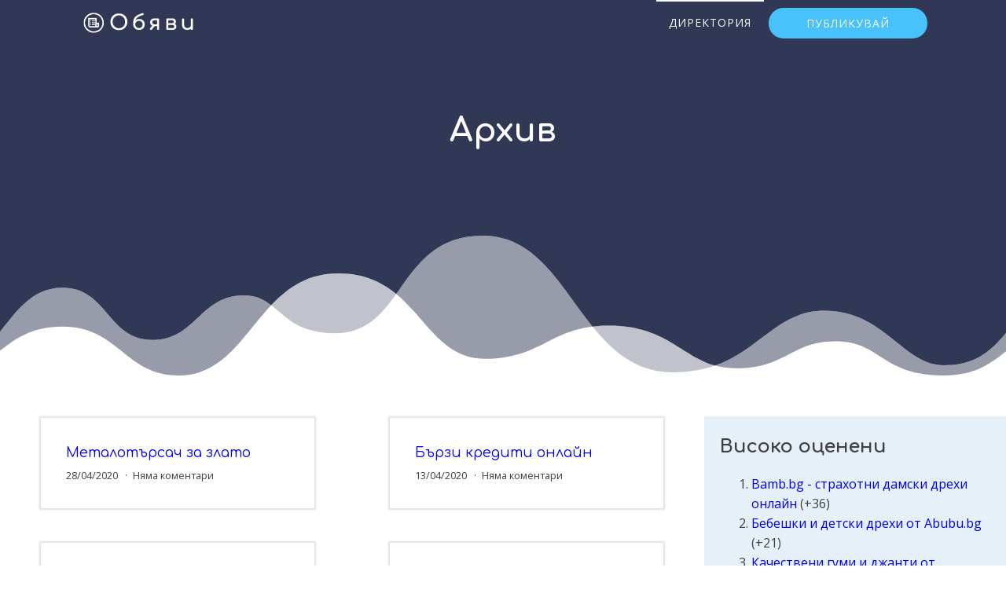

--- FILE ---
content_type: text/html; charset=UTF-8
request_url: https://obiavi.de/dir/page/7/
body_size: 6213
content:
<!DOCTYPE html>
<html lang="bg-BG" >
<head>
<meta charset="UTF-8">
<meta name="viewport" content="width=device-width, initial-scale=1.0">
<!-- WP_HEAD() START -->
<title>Директория - Безплатни Обяви</title>
<link rel="preload" as="style" href="https://fonts.googleapis.com/css?display=swap&family=Open+Sans:100,200,300,400,500,600,700,800,900|Comfortaa:100,200,300,400,500,600,700,800,900" >
<link rel="stylesheet" href="https://fonts.googleapis.com/css?display=swap&family=Open+Sans:100,200,300,400,500,600,700,800,900|Comfortaa:100,200,300,400,500,600,700,800,900">
<meta name="dc.title" content="Директория - Безплатни Обяви">
<meta name="dc.relation" content="https://obiavi.de/dir/page/7/">
<meta name="dc.source" content="https://obiavi.de/">
<meta name="dc.language" content="bg_BG">
<meta name="robots" content="index, follow, max-snippet:-1, max-image-preview:large, max-video-preview:-1">
<link rel="canonical" href="https://obiavi.de/dir/">
<meta property="og:url" content="https://obiavi.de/dir/page/7/">
<meta property="og:site_name" content="Безплатни Обяви">
<meta property="og:locale" content="bg_BG">
<meta property="og:type" content="article">
<meta property="og:title" content="Директория - Безплатни Обяви">
<meta property="og:image" content="https://obiavi.de/wp-content/uploads/2021/11/cropped-Image-2021-11-05-at-6.26.33-PM.png">
<meta property="og:image:secure_url" content="https://obiavi.de/wp-content/uploads/2021/11/cropped-Image-2021-11-05-at-6.26.33-PM.png">
<meta property="og:image:width" content="512">
<meta property="og:image:height" content="512">
<script type="application/ld+json">{"@context":"https:\/\/schema.org","name":"Breadcrumb","@type":"BreadcrumbList","itemListElement":[{"@type":"ListItem","position":1,"item":{"@type":"WebPage","id":"https:\/\/obiavi.de\/dir\/#webpage","url":"https:\/\/obiavi.de\/dir\/","name":"\u0414\u0438\u0440\u0435\u043a\u0442\u043e\u0440\u0438\u044f"}},{"@type":"ListItem","position":2,"item":{"@type":"WebPage","id":"https:\/\/obiavi.de\/dir\/page\/7#webpage","url":"https:\/\/obiavi.de\/dir\/page\/7","name":"Page 7"}}]}</script>
<style id='wp-img-auto-sizes-contain-inline-css' type='text/css'>
img:is([sizes=auto i],[sizes^="auto," i]){contain-intrinsic-size:3000px 1500px}
/*# sourceURL=wp-img-auto-sizes-contain-inline-css */
</style>
<link rel='stylesheet' id='wpa-css-css' href='https://obiavi.de/wp-content/plugins/honeypot/includes/css/wpa.css' type='text/css' media='all' />
<link rel='stylesheet' id='oxygen-css' href='https://obiavi.de/wp-content/plugins/oxygen/component-framework/oxygen.css' type='text/css' media='all' />
<link rel='stylesheet' id='thumbs_rating_styles-css' href='https://obiavi.de/wp-content/plugins/thumbs-rating/css/style.css' type='text/css' media='all' />
<script type="text/javascript" src="https://obiavi.de/wp-includes/js/jquery/jquery.min.js" id="jquery-core-js"></script>
<script type="text/javascript" id="thumbs_rating_scripts-js-extra">
/* <![CDATA[ */
var thumbs_rating_ajax = {"ajax_url":"https://obiavi.de/wp-admin/admin-ajax.php","nonce":"7317ec4379"};
//# sourceURL=thumbs_rating_scripts-js-extra
/* ]]> */
</script>
<script type="text/javascript" src="https://obiavi.de/wp-content/plugins/thumbs-rating/js/general.js" id="thumbs_rating_scripts-js"></script>
<link rel="prev" href="https://obiavi.de/dir/page/6/"><style>.breadcrumb {list-style:none;margin:0;padding-inline-start:0;}.breadcrumb li {margin:0;display:inline-block;position:relative;}.breadcrumb li::after{content:' > ';margin-left:5px;margin-right:5px;}.breadcrumb li:last-child::after{display:none}</style><link rel="icon" href="https://obiavi.de/wp-content/uploads/2021/11/cropped-Image-2021-11-05-at-6.26.33-PM-32x32.png" sizes="32x32" />
<link rel="icon" href="https://obiavi.de/wp-content/uploads/2021/11/cropped-Image-2021-11-05-at-6.26.33-PM-192x192.png" sizes="192x192" />
<link rel="apple-touch-icon" href="https://obiavi.de/wp-content/uploads/2021/11/cropped-Image-2021-11-05-at-6.26.33-PM-180x180.png" />
<meta name="msapplication-TileImage" content="https://obiavi.de/wp-content/uploads/2021/11/cropped-Image-2021-11-05-at-6.26.33-PM-270x270.png" />
<link rel='stylesheet' id='oxygen-cache-10-css' href='//obiavi.de/wp-content/uploads/oxygen/css/10.css' type='text/css' media='all' />
<link rel='stylesheet' id='oxygen-cache-121-css' href='//obiavi.de/wp-content/uploads/oxygen/css/121.css' type='text/css' media='all' />
<link rel='stylesheet' id='oxygen-universal-styles-css' href='//obiavi.de/wp-content/uploads/oxygen/css/universal.css' type='text/css' media='all' />
<!-- END OF WP_HEAD() -->
</head>
<body class="paged wp-singular page-template-default page page-id-11 paged-7 page-paged-7 wp-theme-oxygen-is-not-a-theme  wp-embed-responsive oxygen-body" >




						<header id="_header-3-95" class="oxy-header-wrapper oxy-sticky-header oxy-overlay-header oxy-header" ><div id="_header_row-4-95" class="oxy-header-row" ><div class="oxy-header-container"><div id="_header_left-5-95" class="oxy-header-left" ><a id="link-8-95" class="ct-link saas-logo" href="/" target="_self"  ><img  id="image-9-95" alt="безплатни обяви" src="https://obiavi.de/wp-content/uploads/2020/03/obiavi-logo3.png" class="ct-image"/></a></div><div id="_header_center-6-95" class="oxy-header-center" ></div><div id="_header_right-7-95" class="oxy-header-right" ><div id="div_block-13-95" class="ct-div-block" ><nav id="_nav_menu-10-95" class="oxy-nav-menu oxy-nav-menu-dropdown-arrow oxy-nav-menu-responsive-dropdowns" ><div class='oxy-menu-toggle'><div class='oxy-nav-menu-hamburger-wrap'><div class='oxy-nav-menu-hamburger'><div class='oxy-nav-menu-hamburger-line'></div><div class='oxy-nav-menu-hamburger-line'></div><div class='oxy-nav-menu-hamburger-line'></div></div></div></div><div class="menu-1-container"><ul id="menu-1" class="oxy-nav-menu-list"><li id="menu-item-27" class="menu-item menu-item-type-post_type menu-item-object-page current-menu-item page_item page-item-11 current_page_item menu-item-27"><a href="https://obiavi.de/dir/" aria-current="page">Директория</a></li>
</ul></div></nav><a id="link_text-11-95" class="ct-link-text" href="/publish/" target="_self"  >публикувай</a></div></div></div></div></header>
				<script type="text/javascript">
			jQuery(document).ready(function() {
				var selector = "#_header-3-95",
					scrollval = parseInt("300");
				if (!scrollval || scrollval < 1) {
										if (jQuery(window).width() >= 1121){
											jQuery("body").css("margin-top", jQuery(selector).outerHeight());
						jQuery(selector).addClass("oxy-sticky-header-active");
										}
									}
				else {
					var scrollTopOld = 0;
					jQuery(window).scroll(function() {
						if (!jQuery('body').hasClass('oxy-nav-menu-prevent-overflow')) {
							if (jQuery(this).scrollTop() > scrollval 
																) {
								if (
																		jQuery(window).width() >= 1121 && 
																		!jQuery(selector).hasClass("oxy-sticky-header-active")) {
									if (jQuery(selector).css('position')!='absolute') {
										jQuery("body").css("margin-top", jQuery(selector).outerHeight());
									}
									jQuery(selector)
										.addClass("oxy-sticky-header-active")
																			.addClass("oxy-sticky-header-fade-in");
																	}
							}
							else {
								jQuery(selector)
									.removeClass("oxy-sticky-header-fade-in")
									.removeClass("oxy-sticky-header-active");
								if (jQuery(selector).css('position')!='absolute') {
									jQuery("body").css("margin-top", "");
								}
							}
							scrollTopOld = jQuery(this).scrollTop();
						}
					})
				}
			});
		</script><section id="section-5-128" class=" ct-section" ><div class="ct-section-inner-wrap"><h1 id="headline-43-6" class="ct-headline"><span id="span-49-6" class="ct-span" >Архив</span><br></h1><div id="text_block-9-128" class="ct-text-block saas-body-text" ><span id="span-48-6" class="ct-span" ></span><br></div></div></section><div id="div_block-18-6" class="ct-div-block" ><section id="section-19-6" class=" ct-section shapedivsection28" ><div class="ct-section-inner-wrap"><div id="code_block-20-6" class="ct-code-block" ><svg width="100%" height="100px" class="shapediv28" viewBox="0 0 1280 140" preserveAspectRatio="none" xmlns="http://www.w3.org/2000/svg"><g><path d="M504.854,80.066c7.812,0,14.893,0.318,21.41,0.879 c-25.925,22.475-56.093,40.852-102.946,40.852c-20.779,0-37.996-2.349-52.898-6.07C413.517,107.295,434.056,80.066,504.854,80.066z M775.938,51.947c19.145,18.596,39.097,35.051,77.956,35.051c46.907,0,62.299-14.986,80.912-24.98 c-21.357-15.783-46.804-28.348-85.489-28.348C816.829,33.671,794.233,41.411,775.938,51.947z" fill-opacity=".3"/><path d="M1200.112,46.292c39.804,0,59.986,22.479,79.888,39.69v16.805 c-19.903-10.835-40.084-21.777-79.888-21.777c-72.014,0-78.715,43.559-147.964,43.559c-56.84,0-81.247-35.876-117.342-62.552 c9.309-4.998,19.423-8.749,34.69-8.749c55.846,0,61.99,39.617,115.602,39.617C1143.177,92.887,1142.618,46.292,1200.112,46.292z M80.011,115.488c-40.006,0-60.008-12.206-80.011-29.506v16.806c20.003,10.891,40.005,21.782,80.011,21.782 c80.004,0,78.597-30.407,137.669-30.407c55.971,0,62.526,24.026,126.337,24.026c9.858,0,18.509-0.916,26.404-2.461 c-57.186-14.278-80.177-48.808-138.66-48.808C154.698,66.919,131.801,115.488,80.011,115.488z M526.265,80.945 c56.848,4.902,70.056,28.726,137.193,28.726c54.001,0,73.43-35.237,112.48-57.724C751.06,27.782,727.548,0,665.691,0 C597.381,0,567.086,45.555,526.265,80.945z" fill-opacity=".5"/><path d="M0,0v85.982c20.003,17.3,40.005,29.506,80.011,29.506c51.791,0,74.688-48.569,151.751-48.569 c58.482,0,81.473,34.531,138.66,48.808c43.096-8.432,63.634-35.662,134.433-35.662c7.812,0,14.893,0.318,21.41,0.879 C567.086,45.555,597.381,0,665.691,0c61.856,0,85.369,27.782,110.246,51.947c18.295-10.536,40.891-18.276,73.378-18.276 c38.685,0,64.132,12.564,85.489,28.348c9.309-4.998,19.423-8.749,34.69-8.749c55.846,0,61.99,39.617,115.602,39.617 c58.08,0,57.521-46.595,115.015-46.595c39.804,0,59.986,22.479,79.888,39.69V0H0z"/></g></svg></div></div></section></div><div id="new_columns-52-121" class="ct-new-columns" ><div id="div_block-53-121" class="ct-div-block" >        
                <div id="_posts_grid-55-121" class='oxy-easy-posts oxy-posts-grid' >
                                    <div class='oxy-posts'>
                     <div class='oxy-post'>
  
      <div class='oxy-post-image-fixed-ratio' style='background-image: url();'>
      </div>

     <div class='oxy-post-wrap'>
      

      <a class='oxy-post-title' href='https://obiavi.de/metalotarsach-za-zlato/'>Mеталотърсач за злато</a>

      <div class='oxy-post-meta'>

          <div class='oxy-post-meta-author oxy-post-meta-item'>
              28/04/2020          </div>

          <div class='oxy-post-meta-comments oxy-post-meta-item'>
              Няма коментари          </div>
        

      </div>


      
    </div>

</div> <div class='oxy-post'>
  
      <div class='oxy-post-image-fixed-ratio' style='background-image: url();'>
      </div>

     <div class='oxy-post-wrap'>
      

      <a class='oxy-post-title' href='https://obiavi.de/motroni-masla-ot-autoprofi-bg/'>Мотрони масла от Autoprofi.bg</a>

      <div class='oxy-post-meta'>

          <div class='oxy-post-meta-author oxy-post-meta-item'>
              13/04/2020          </div>

          <div class='oxy-post-meta-comments oxy-post-meta-item'>
              Няма коментари          </div>
        

      </div>


      
    </div>

</div> <div class='oxy-post'>
  
      <div class='oxy-post-image-fixed-ratio' style='background-image: url();'>
      </div>

     <div class='oxy-post-wrap'>
      

      <a class='oxy-post-title' href='https://obiavi.de/plama-bg-motorni-masla/'>Plama.bg моторни масла</a>

      <div class='oxy-post-meta'>

          <div class='oxy-post-meta-author oxy-post-meta-item'>
              13/04/2020          </div>

          <div class='oxy-post-meta-comments oxy-post-meta-item'>
              Няма коментари          </div>
        

      </div>


      
    </div>

</div> <div class='oxy-post'>
  
      <div class='oxy-post-image-fixed-ratio' style='background-image: url();'>
      </div>

     <div class='oxy-post-wrap'>
      

      <a class='oxy-post-title' href='https://obiavi.de/mebelen-magazin-enikom-m/'>Мебелен магазин - Еником М</a>

      <div class='oxy-post-meta'>

          <div class='oxy-post-meta-author oxy-post-meta-item'>
              13/04/2020          </div>

          <div class='oxy-post-meta-comments oxy-post-meta-item'>
              Няма коментари          </div>
        

      </div>


      
    </div>

</div> <div class='oxy-post'>
  
      <div class='oxy-post-image-fixed-ratio' style='background-image: url();'>
      </div>

     <div class='oxy-post-wrap'>
      

      <a class='oxy-post-title' href='https://obiavi.de/barzi-krediti-onlayn/'>Бързи кредити онлайн</a>

      <div class='oxy-post-meta'>

          <div class='oxy-post-meta-author oxy-post-meta-item'>
              13/04/2020          </div>

          <div class='oxy-post-meta-comments oxy-post-meta-item'>
              Няма коментари          </div>
        

      </div>


      
    </div>

</div> <div class='oxy-post'>
  
      <div class='oxy-post-image-fixed-ratio' style='background-image: url();'>
      </div>

     <div class='oxy-post-wrap'>
      

      <a class='oxy-post-title' href='https://obiavi.de/vodena-meditatsia-insighting/'>Водена медитация - InSighting</a>

      <div class='oxy-post-meta'>

          <div class='oxy-post-meta-author oxy-post-meta-item'>
              11/04/2020          </div>

          <div class='oxy-post-meta-comments oxy-post-meta-item'>
              1 коментар          </div>
        

      </div>


      
    </div>

</div> <div class='oxy-post'>
  
      <div class='oxy-post-image-fixed-ratio' style='background-image: url();'>
      </div>

     <div class='oxy-post-wrap'>
      

      <a class='oxy-post-title' href='https://obiavi.de/damski-obuvki-galdini/'>Дамски обувки Galdini</a>

      <div class='oxy-post-meta'>

          <div class='oxy-post-meta-author oxy-post-meta-item'>
              30/03/2020          </div>

          <div class='oxy-post-meta-comments oxy-post-meta-item'>
              1 коментар          </div>
        

      </div>


      
    </div>

</div> <div class='oxy-post'>
  
      <div class='oxy-post-image-fixed-ratio' style='background-image: url();'>
      </div>

     <div class='oxy-post-wrap'>
      

      <a class='oxy-post-title' href='https://obiavi.de/g-d-elektrik-eood/'>В.И.Електрик ЕООД</a>

      <div class='oxy-post-meta'>

          <div class='oxy-post-meta-author oxy-post-meta-item'>
              30/03/2020          </div>

          <div class='oxy-post-meta-comments oxy-post-meta-item'>
              Няма коментари          </div>
        

      </div>


      
    </div>

</div>                </div>
                                <div class='oxy-easy-posts-pages'>
                    <a class="prev page-numbers" href="https://obiavi.de/dir/page/6/">&laquo; Предишни</a>
<a class="page-numbers" href="https://obiavi.de/dir/">1</a>
<span class="page-numbers dots">&hellip;</span>
<a class="page-numbers" href="https://obiavi.de/dir/page/5/">5</a>
<a class="page-numbers" href="https://obiavi.de/dir/page/6/">6</a>
<span aria-current="page" class="page-numbers current">7</span>                </div>
                                            </div>
                </div><div id="div_block-54-121" class="ct-div-block" ><h2 id="headline-56-121" class="ct-headline">Високо оценени</h2><div id="shortcode-58-121" class="ct-shortcode" ><ol class="thumbs-rating-top-list"><li><a href="https://obiavi.de/bamb-bg-strahotni-damski-drehi-onlayn/">Bamb.bg - страхотни дамски дрехи онлайн</a> (+36)<li><a href="https://obiavi.de/bebeshki-i-detski-drehi-ot-abubu-bg/">Бебешки и детски дрехи от Abubu.bg</a> (+21)<li><a href="https://obiavi.de/kachestveni-gumi-i-dzhanti-ot-progumi-bg/">Качествени гуми и джанти от Progumi.bg</a> (+14)<li><a href="https://obiavi.de/ogradina-gradinski-pana-mrezhi-i-oborudvane/">OGRADINA - градински пана, мрежи и оборудване</a> (+8)<li><a href="https://obiavi.de/stroitelen-magazin-inex/">Строителен магазин INEX</a> (+8)</li></ol></div><div id="widget-59-121" class="ct-widget" ><div class="widget widget_categories"><h2 class="widgettitle">Категории</h2>
			<ul>
					<li class="cat-item cat-item-5"><a href="https://obiavi.de/category/avto/">Авто</a>
</li>
	<li class="cat-item cat-item-3"><a href="https://obiavi.de/category/dom/">Дом</a>
</li>
	<li class="cat-item cat-item-9"><a href="https://obiavi.de/category/zdrave/">Здраве</a>
</li>
	<li class="cat-item cat-item-4"><a href="https://obiavi.de/category/tehnika/">Техника</a>
</li>
	<li class="cat-item cat-item-7"><a href="https://obiavi.de/category/targovia/">Търговия</a>
</li>
	<li class="cat-item cat-item-6"><a href="https://obiavi.de/category/uslugi/">Услуги</a>
</li>
	<li class="cat-item cat-item-10"><a href="https://obiavi.de/category/hobi/">Хоби</a>
</li>
			</ul>

			</div></div><div id="widget-64-121" class="ct-widget" ><div class="widget widget_recent_comments"><h2 class="widgettitle">Последни коментари</h2><ul id="recentcomments"><li class="recentcomments"><span class="comment-author-link">Ани</span> за <a href="https://obiavi.de/riaroll-bg-shtori-ostaklyavane-garazhni-vrati/#comment-518">Riaroll.bg - щори, остъкляване, гаражни врати</a></li><li class="recentcomments"><span class="comment-author-link">Пепи</span> за <a href="https://obiavi.de/riaroll-bg-shtori-ostaklyavane-garazhni-vrati/#comment-521">Riaroll.bg - щори, остъкляване, гаражни врати</a></li><li class="recentcomments"><span class="comment-author-link">Манол П.</span> за <a href="https://obiavi.de/riaroll-bg-shtori-ostaklyavane-garazhni-vrati/#comment-519">Riaroll.bg - щори, остъкляване, гаражни врати</a></li><li class="recentcomments"><span class="comment-author-link">Mitko</span> за <a href="https://obiavi.de/riaroll-bg-shtori-ostaklyavane-garazhni-vrati/#comment-517">Riaroll.bg - щори, остъкляване, гаражни врати</a></li></ul></div></div></div></div><div id="div_block-61-121" class="ct-div-block" ><div id="shortcode-63-121" class="ct-shortcode" ><nav  aria-label="breadcrumb"><ol class="breadcrumb"><li class="breadcrumb-item"><a href="https://obiavi.de"><span>Безплатни обяви</span></a></li><li class="breadcrumb-item"><a href="https://obiavi.de/dir/"><span>Директория</span></a></li><li class="breadcrumb-item active" aria-current="page"><span>Page 7</span></li></ol></nav></div></div><section id="section-45-10" class=" ct-section shapedivsection27" ><div class="ct-section-inner-wrap"><div id="code_block-46-10" class="ct-code-block" ><svg width="100%" height="100px" class="shapediv27" viewBox="0 0 1280 140" preserveAspectRatio="none" xmlns="http://www.w3.org/2000/svg"><g><path d="M0 0v100c20 17.3 40 29.51 80 29.51 51.79 0 74.69-48.57 151.75-48.57 73.72 0 91 54.88 191.56 54.88C543.95 135.8 554 14 665.69 14c109.46 0 98.85 87 188.2 87 70.37 0 69.81-33.73 115.6-33.73 55.85 0 62 39.62 115.6 39.62 58.08 0 57.52-46.59 115-46.59 39.8 0 60 22.48 79.89 39.69V0z"/></g></svg></div></div></section><section id="section-32-95" class=" ct-section" ><div class="ct-section-inner-wrap"><div id="div_block-37-95" class="ct-div-block" ><div id="code_block-69-10" class="ct-code-block" >Copyright - 2026</div></div></div></section>	<!-- WP_FOOTER -->
<script type="speculationrules">
{"prefetch":[{"source":"document","where":{"and":[{"href_matches":"/*"},{"not":{"href_matches":["/wp-*.php","/wp-admin/*","/wp-content/uploads/*","/wp-content/*","/wp-content/plugins/*","/wp-content/themes/twentynineteen/*","/wp-content/themes/oxygen-is-not-a-theme/*","/*\\?(.+)"]}},{"not":{"selector_matches":"a[rel~=\"nofollow\"]"}},{"not":{"selector_matches":".no-prefetch, .no-prefetch a"}}]},"eagerness":"conservative"}]}
</script>

		<script type="text/javascript">
			jQuery(document).ready(function() {
				jQuery('body').on('click', '.oxy-menu-toggle', function() {
					jQuery(this).parent('.oxy-nav-menu').toggleClass('oxy-nav-menu-open');
					jQuery('body').toggleClass('oxy-nav-menu-prevent-overflow');
					jQuery('html').toggleClass('oxy-nav-menu-prevent-overflow');
				});
				var selector = '.oxy-nav-menu-open .menu-item a[href*="#"]';
				jQuery('body').on('click', selector, function(){
					jQuery('.oxy-nav-menu-open').removeClass('oxy-nav-menu-open');
					jQuery('body').removeClass('oxy-nav-menu-prevent-overflow');
					jQuery('html').removeClass('oxy-nav-menu-prevent-overflow');
					jQuery(this).click();
				});
			});
		</script>

	<script type="text/javascript" src="https://obiavi.de/wp-content/plugins/honeypot/includes/js/wpa.js" id="wpascript-js"></script>
<script type="text/javascript" id="wpascript-js-after">
/* <![CDATA[ */
wpa_field_info = {"wpa_field_name":"fieldelate7711poveche","wpa_field_value":473051,"wpa_add_test":"no"}
//# sourceURL=wpascript-js-after
/* ]]> */
</script>
<script type="text/javascript" id="ct-footer-js"></script><style type="text/css" id="ct_code_block_css_20">.shapedivsection28 svg.shapediv28 {
  position:absolute;
  top:0;
  left:50%;
  transform:translateX(-50%) scale(-1,1);
  height:200px;
  width:calc(100% + 1.3px);
  fill:#313856;
}</style>
<style type="text/css" id="ct_code_block_css_100046">.shapedivsection27 svg.shapediv27 {
  position:absolute;
  bottom:0;
  left:50%;
  transform:translateX(-50%) scale(1,-1);
  height:200px;
  width:calc(100% + 1.3px);
  fill:#353c59;
}</style>
<!-- /WP_FOOTER --> 
<script defer src="https://static.cloudflareinsights.com/beacon.min.js/vcd15cbe7772f49c399c6a5babf22c1241717689176015" integrity="sha512-ZpsOmlRQV6y907TI0dKBHq9Md29nnaEIPlkf84rnaERnq6zvWvPUqr2ft8M1aS28oN72PdrCzSjY4U6VaAw1EQ==" data-cf-beacon='{"version":"2024.11.0","token":"aa938c10493d4f7eb383a7e72309ff71","r":1,"server_timing":{"name":{"cfCacheStatus":true,"cfEdge":true,"cfExtPri":true,"cfL4":true,"cfOrigin":true,"cfSpeedBrain":true},"location_startswith":null}}' crossorigin="anonymous"></script>
</body>
</html>
<!-- Cache Enabler by KeyCDN @ Fri, 30 Jan 2026 05:18:07 GMT (https-index.html) -->

--- FILE ---
content_type: text/css
request_url: https://obiavi.de/wp-content/uploads/oxygen/css/10.css
body_size: 690
content:
#section-45-10{height:300px;overflow:hidden;position:relative}#section-32-95 > .ct-section-inner-wrap{padding-top:0;padding-bottom:0;display:flex;justify-content:space-between}#section-32-95{background-color:#353c59;text-align:left}@media (max-width:767px){#section-32-95 > .ct-section-inner-wrap{display:flex;flex-direction:row}}#div_block-13-95{flex-direction:row;display:flex;align-items:center}#div_block-37-95{flex-direction:row;display:flex;width:100%;justify-content:space-between;text-align:justify;align-items:center;margin-bottom:0px}@media (max-width:767px){#div_block-13-95{flex-direction:column;display:flex;padding-bottom:12px}}#link_text-11-95{font-family:'Open Sans';color:#ffffff;text-decoration:none;font-size:14px;font-weight:400;letter-spacing:1px;line-height:1.1;text-align:center;text-transform:uppercase;background-color:#48c2fb;padding-left:48px;padding-right:48px;padding-top:12px;padding-bottom:12px;border-radius:100px;url-encoded:true}#link_text-11-95:hover{background-color:#ffffff;color:#313856}#link-8-95{width:175px;url-encoded:true}@media (max-width:991px){#image-9-95{margin-top:30px}}#code_block-69-10{color:#ffffff}#inner_content-15-95{display:flex;flex-direction:column}#_nav_menu-10-95 .oxy-nav-menu-hamburger-line{background-color:rgba(255,255,255,0.5)}@media (max-width:991px){#_nav_menu-10-95 .oxy-nav-menu-list{display:none}#_nav_menu-10-95 .oxy-menu-toggle{display:initial}#_nav_menu-10-95.oxy-nav-menu.oxy-nav-menu-open .oxy-nav-menu-list{display:initial}}#_nav_menu-10-95.oxy-nav-menu.oxy-nav-menu-open{margin-top:0 !important;margin-right:0 !important;margin-left:0 !important;margin-bottom:0 !important}#_nav_menu-10-95.oxy-nav-menu.oxy-nav-menu-open .menu-item a{padding-top:9px;padding-bottom:9px;padding-left:16px;padding-right:16px}#_nav_menu-10-95 .oxy-nav-menu-hamburger-wrap{width:18px;height:18px}#_nav_menu-10-95 .oxy-nav-menu-hamburger{width:18px;height:14px}#_nav_menu-10-95 .oxy-nav-menu-hamburger-line{height:2px;background-color:white}#_nav_menu-10-95.oxy-nav-menu-open .oxy-nav-menu-hamburger .oxy-nav-menu-hamburger-line:first-child{top:6px}#_nav_menu-10-95.oxy-nav-menu-open .oxy-nav-menu-hamburger .oxy-nav-menu-hamburger-line:last-child{top:-6px}#_nav_menu-10-95{margin-right:6px}#_nav_menu-10-95 .oxy-nav-menu-list{flex-direction:row}#_nav_menu-10-95 .menu-item a{color:rgba(255,255,255,0.5);font-size:14px;text-align:center;text-transform:uppercase;letter-spacing:1px;font-weight:400;-webkit-font-smoothing:antialiased;-moz-osx-font-smoothing:grayscale;padding-left:16px;padding-top:18px;padding-bottom:18px;padding-right:16px}#_nav_menu-10-95 .current-menu-item a{color:#ffffff;padding-top:16px;border-top-width:2px}#_nav_menu-10-95.oxy-nav-menu:not(.oxy-nav-menu-open) .sub-menu{background-color:#375f79}#_nav_menu-10-95.oxy-nav-menu:not(.oxy-nav-menu-open) .sub-menu .menu-item a{border:0;padding-top:18px;padding-bottom:18px}#_nav_menu-10-95 .menu-item:hover a{color:#ffffff;background-color:rgba(255,255,255,0.1)}#_nav_menu-10-95.oxy-nav-menu:not(.oxy-nav-menu-open) .sub-menu .menu-item a:hover{border:0;padding-top:18px;padding-bottom:18px;background-color:#f8596a}@media (max-width:991px){#_nav_menu-10-95{padding-top:18px;padding-left:18px;padding-right:18px;padding-bottom:18px}#_nav_menu-10-95.oxy-nav-menu:not(.oxy-nav-menu-open) .sub-menu .menu-item a{border:0}}@media (max-width:767px){#_nav_menu-10-95{margin-right:0px;margin-bottom:12px}#_nav_menu-10-95.oxy-nav-menu:not(.oxy-nav-menu-open) .sub-menu .menu-item a{border:0}}@media (min-width:1121px){#_header-3-95.oxy-header-wrapper.oxy-header.oxy-sticky-header.oxy-sticky-header-active{position:fixed;top:0;left:0;right:0;z-index:2147483640;box-shadow:0px 0px 10px rgba(0,0,0,0.3);}#_header-3-95.oxy-header.oxy-sticky-header-active .oxygen-hide-in-sticky{display:none}#_header-3-95.oxy-header.oxy-header .oxygen-show-in-sticky-only{display:none}}#_header_row-4-95 .oxy-nav-menu-open,#_header_row-4-95 .oxy-nav-menu:not(.oxy-nav-menu-open) .sub-menu{background-color:#313856}@media (max-width:767px){#_header_row-4-95 .oxy-header-container{flex-direction:column}#_header_row-4-95 .oxy-header-container > div{justify-content:center}}.oxy-header.oxy-sticky-header-active > #_header_row-4-95.oxygen-show-in-sticky-only{display:block}#_header_row-4-95{background-color:#313856}

--- FILE ---
content_type: text/css
request_url: https://obiavi.de/wp-content/uploads/oxygen/css/121.css
body_size: 476
content:
#section-5-128 > .ct-section-inner-wrap{display:flex;flex-direction:column;align-items:center}#section-5-128{background-size:cover;text-align:center;background-repeat:no-repeat;background-color:#313856;background-position:0% 50%}#section-19-6{height:300px;overflow:hidden;position:relative}#div_block-53-121{width:70%}#div_block-54-121{width:30%;background-color:#e6f0f9;margin-top:30px}#div_block-61-121{padding-left:13px}@media (max-width:991px){#new_columns-52-121> .ct-div-block{width:100% !important}}#new_columns-52-121{margin-top:-100px}#headline-43-6{color:#ffffff;font-size:42px}#text_block-9-128{color:rgba(255,255,255,0.9);margin-left:20px;margin-right:20px}#shortcode-63-121{placeholder-width:100px}#_posts_grid-55-121 .oxy-posts{display:block;column-count:2;column-gap:2em;margin-bottom:4em}#_posts_grid-55-121 .oxy-post{display:flex;flex-direction:column;text-align:left;align-items:flex-start;margin-bottom:0em;break-inside:avoid}#_posts_grid-55-121 .oxy-post-image{position:relative;background-color:#ddd;background-image:repeating-linear-gradient( 45deg,#eee,#eee 10px,#ddd 10px,#ddd 20px);width:100%}#_posts_grid-55-121 .oxy-post-image-fixed-ratio{padding-bottom:30%;background-size:cover;background-position:center center}#_posts_grid-55-121 .oxy-post-image-date-overlay{position:absolute;top:1em;right:1em;font-size:.7em;color:white;background-color:rgba(0,0,0,0.5);padding:.7em 1em;font-weight:bold;-webkit-font-smoothing:antialiased}#_posts_grid-55-121 .oxy-post-wrap{background-color:white;padding:2em;margin:2em;margin-top:-7em;z-index:1;align-self:stretch;box-shadow:0px 0px 2px 2px rgba(49,56,86,0.15)}#_posts_grid-55-121 .oxy-post-wrap:hover{background-color:rgba(134,121,129,0.1);)}#_posts_grid-55-121 .oxy-post-title{font-size:1.1em;line-height:1.2em;font-family:'Comfortaa';text-decoration:none}#_posts_grid-55-121 .oxy-post-title:hover{color:#f64e6e}#_posts_grid-55-121 .oxy-post-meta{margin-top:0.5em;font-size:.8em;display:flex;flex-direction:row}#_posts_grid-55-121 .oxy-post-meta-item::after{content:"\00b7";margin-right:.5em;margin-left:.5em}#_posts_grid-55-121 .oxy-post-meta-item:last-child::after{content:"";display:none}#_posts_grid-55-121 .oxy-post-content{margin-top:1em;margin-bottom:1em}.oxy-easy-posts-pages{font-family:'Comfortaa'}#_posts_grid-55-121 .oxy-post-content p{margin:0}@media (max-width:1120px){#_posts_grid-55-121 .oxy-post-meta{display:none}}@media (max-width:991px){#_posts_grid-55-121 .oxy-posts{column-count:1}#_posts_grid-55-121 .oxy-post{padding-bottom:20px}#_posts_grid-55-121 .oxy-post-wrap{background-color:white;padding:1em}}#_posts_grid-55-121 .oxy-read-more{font-size:0.8em;color:white;background-color:black;text-decoration:none;padding:0.75em 1.5em;line-height:1;border-radius:3px;display:inline-block}#_posts_grid-55-121 .oxy-easy-posts-pages{text-align:center}#_posts_grid-55-121 .oxy-read-more:hover{text-decoration:none}@media (max-width:1120px){#_posts_grid-55-121 .oxy-post{width:50% !important}}@media (max-width:767px){#_posts_grid-55-121 .oxy-post{width:100% !important}}#widget-59-121{paramsBase64:auto}#widget-64-121{paramsBase64:auto}